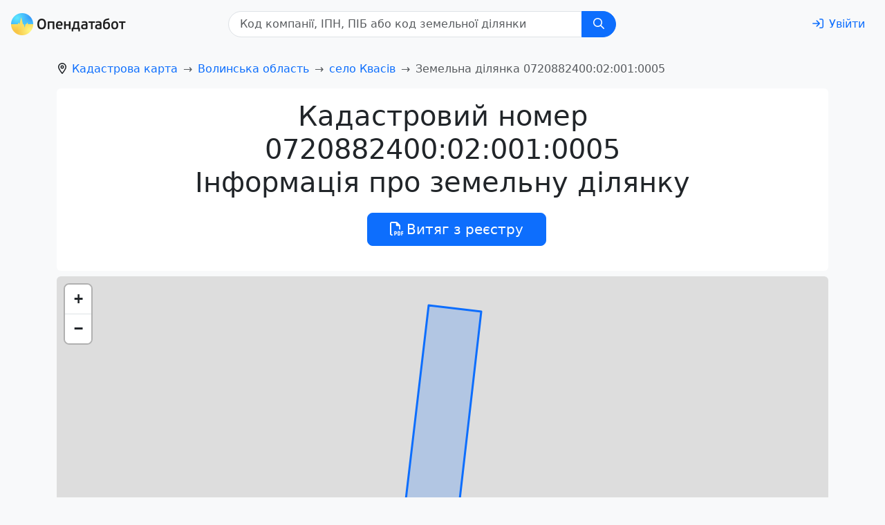

--- FILE ---
content_type: text/html; charset=utf-8
request_url: https://opendatabot.ua/l/0720882400:02:001:0005
body_size: 13512
content:
<!DOCTYPE html>
<html  data-head-attrs=""  lang="uk">
  <head>
    <meta charset="UTF-8" />
    <link rel="icon" href="/l/assets/favicon-0f383fc9.ico" />
    <meta name="viewport" content="width=device-width, initial-scale=1.0" />
    <script
      async="async"
      src="https://www.googletagmanager.com/gtag/js?id=G-0SS0PS3NLJ"
    ></script>
    <script src="/l/js/analytics.js"></script>
    <script src="/l/js/ga-user.js"></script>
    <script src="/l/js/ga4attribute.js"></script>

    <meta name="theme-color" content="#f8f9fa" />
    <script type="module" crossorigin src="/l/assets/index-7b4d5e34.js"></script>
    <link rel="stylesheet" href="/l/assets/index-41b6f69b.css">
  
<title>Кадастровий номер 0720882400:02:001:0005 село Квасів - дані про земельну ділянку</title><meta name="fb:app_id" content="1633346113660246"><meta name="og:title" content="Кадастровий номер 0720882400:02:001:0005 undefined - дані про земельну ділянку"><meta name="twitter:title" content="Кадастровий номер 0720882400:02:001:0005 undefined - дані про земельну ділянку"><meta name="description" content="Актуальні дані про земельну ділянку з кадастровим номером 0720882400:02:001:0005: 5.5167 га, 01.03 Для ведення особистого селянського господарства, Приватна власність Волинська область Горохівський район село Квасів. Перевір земельну ділянку онлайн на Opendatabot."><meta name="og:description" property="og:description" content="Актуальні дані про земельну ділянку з кадастровим номером 0720882400:02:001:0005: 5.5167 га, 01.03 Для ведення особистого селянського господарства, Приватна власність Волинська область Горохівський район село Квасів. Перевір земельну ділянку онлайн на Opendatabot."><meta name="twitter:description" content="Актуальні дані про земельну ділянку з кадастровим номером 0720882400:02:001:0005: 5.5167 га, 01.03 Для ведення особистого селянського господарства, Приватна власність Волинська область Горохівський район село Квасів. Перевір земельну ділянку онлайн на Opendatabot."><meta name="og:image:alt" property="og:image:alt" content="Опендатабот"><meta name="twitter:image:alt" content="Опендатабот"><meta name="og:image" property="og:image" content="https://opendatabot.ua/images/odb_meta.png"><meta name="og:image:secure_url" property="og:image:secure_url" content="https://opendatabot.ua/images/odb_meta.png"><meta name="twitter:image" content="https://opendatabot.ua/images/odb_meta.png"><meta name="twitter:card" content="summary"><link rel="canonical" href="https://opendatabot.ua/l/0720882400:02:001:0005"><meta name="head:count" content="13"><link rel="modulepreload" crossorigin href="/l/assets/light-14e3ef98.js"><link rel="modulepreload" crossorigin href="/l/assets/l-c59b7024.js"><link rel="stylesheet" href="/l/assets/l-067eb070.css"><link rel="modulepreload" crossorigin href="/l/assets/seo-55b7f17a.js"><link rel="modulepreload" crossorigin href="/l/assets/LeafletMap-b5335a83.js"><link rel="stylesheet" href="/l/assets/LeafletMap-c736cfa0.css">
</head>
  <body  data-head-attrs=""  class="bg-body-tertiary">
    <script>
      (() => {
        const themes = {
          light: "#f8f9fa",
          dark: "#2b3035",
        };

        const getStoredTheme = () => localStorage.getItem("theme");
        const setStoredTheme = (theme) => localStorage.setItem("theme", theme);

        const getPreferredTheme = () => {
          const storedTheme = getStoredTheme();
          if (storedTheme) {
            return storedTheme;
          }

          return window.matchMedia("(prefers-color-scheme: dark)").matches
            ? "dark"
            : "light";
        };

        const setTheme = (theme) => {
          const metaThemeColor = document.querySelector(
            "meta[name=theme-color]"
          );

          if (
            theme === "auto" &&
            window.matchMedia("(prefers-color-scheme: dark)").matches
          ) {
            document.documentElement.setAttribute("data-bs-theme", "dark");
            if (metaThemeColor) {
              metaThemeColor.setAttribute("content", themes.dark);
            }
          } else {
            document.documentElement.setAttribute("data-bs-theme", theme);
            if (metaThemeColor) {
              metaThemeColor.setAttribute("content", themes[theme]);
            }
          }
        };

        setTheme(getPreferredTheme());

        window
          .matchMedia("(prefers-color-scheme: dark)")
          .addEventListener("change", () => {
            const storedTheme = getStoredTheme();
            if (storedTheme !== "light" && storedTheme !== "dark") {
              setTheme(getPreferredTheme());
            }
          });

        window.addEventListener("DOMContentLoaded", () => {
          document
            .querySelectorAll("[data-bs-theme-switch]")
            .forEach((toggle) => {
              const switchTheme = () => {
                const theme = getPreferredTheme() === "dark" ? "light" : "dark";

                setStoredTheme(theme);
                setTheme(theme);
              };

              toggle.addEventListener("click", switchTheme);
            });
        });
      })();
    </script>
    <div id="app" data-server-rendered="true"><!--[--><!--[--><!----><nav class="navbar navbar-light navbar-expand header-light-extended" data-v-7ec53910><div class="container-fluid d-block px-0" data-v-7ec53910><div class="d-flex align-items-top px-3 py-2" data-v-7ec53910><a class="navbar-brand d-print-inline-block" href="/" style="padding-top:0.125rem;" data-v-7ec53910><img class="img-themed" src="[data-uri]" height="32" width="166" title="Opendatabot" data-v-7ec53910></a><form class="mx-auto d-print-none" data-v-345c0100 data-v-7ec53910><div class="input-group" id="search" data-v-345c0100><input class="form-control ps-3" type="text" list="datalistOptions" placeholder="Код компанії, ІПН, ПIБ або код земельної ділянки" aria-label="Код компанії, ІПН, ПIБ або код земельної ділянки" size="32" value data-v-345c0100><datalist id="datalistOptions" data-v-345c0100><!--[--><!--]--></datalist><button class="btn px-md-3 btn-primary" id="search-by-code" title="Пошук" type="button" data-v-345c0100><svg xmlns="http://www.w3.org/2000/svg" viewBox="0 0 512 512" fill="currentColor" class="far fa-search svg-inline--fa" data-v-345c0100><path d="M368 208A160 160 0 1 0 48 208a160 160 0 1 0 320 0zM337.1 371.1C301.7 399.2 256.8 416 208 416C93.1 416 0 322.9 0 208S93.1 0 208 0S416 93.1 416 208c0 48.8-16.8 93.7-44.9 129.1L505 471c9.4 9.4 9.4 24.6 0 33.9s-24.6 9.4-33.9 0L337.1 371.1z"></path></svg></button></div><a class="btn btn-link" href="https://opendatabot.ua/help" style="display:none;" data-v-345c0100>Як пошук працює?</a></form><div class="p-1" data-v-7ec53910></div><a class="btn btn-link ms-auto text-decoration-none d-print-none" href="/login?redirect=%2Fl%2F0720882400%3A02%3A001%3A0005%2F" aria-label="login" rel="nofollow" data-v-7ec53910><svg xmlns="http://www.w3.org/2000/svg" viewBox="0 0 512 512" fill="currentColor" class="far fa-sign-in svg-inline--fa me-md-2" data-v-7ec53910><path d="M217 401L345 273c9.4-9.4 9.4-24.6 0-33.9L217 111c-9.4-9.4-24.6-9.4-33.9 0s-9.4 24.6 0 33.9l87 87L24 232c-13.3 0-24 10.7-24 24s10.7 24 24 24l246.1 0-87 87c-9.4 9.4-9.4 24.6 0 33.9s24.6 9.4 33.9 0zM344 80l80 0c22.1 0 40 17.9 40 40l0 272c0 22.1-17.9 40-40 40l-80 0c-13.3 0-24 10.7-24 24s10.7 24 24 24l80 0c48.6 0 88-39.4 88-88l0-272c0-48.6-39.4-88-88-88l-80 0c-13.3 0-24 10.7-24 24s10.7 24 24 24z"></path></svg><span class="d-none d-md-inline" data-v-7ec53910>Увійти</span></a></div></div></nav><!--]--><!--[--><!--[--><!----><!--[--><div class="container pt-3" data-v-713184cb><nav id="breadcrumb-nav" style="--bs-breadcrumb-divider:&#39;→&#39;;" data-v-d665c594><ol class="breadcrumb" itemscope itemtype="https://schema.org/BreadcrumbList" aria-label="breadcrumb" data-v-d665c594><!--[--><li class="breadcrumb-item" itemprop="itemListElement" itemscope itemtype="https://schema.org/ListItem" data-v-d665c594><svg xmlns="http://www.w3.org/2000/svg" viewBox="0 0 384 512" fill="currentColor" class="far fa-location-dot svg-inline--fa" style="margin-right:0.375rem;" data-v-d665c594><path d="M336 192c0-79.5-64.5-144-144-144S48 112.5 48 192c0 12.4 4.5 31.6 15.3 57.2c10.5 24.8 25.4 52.2 42.5 79.9c28.5 46.2 61.5 90.8 86.2 122.6c24.8-31.8 57.8-76.4 86.2-122.6c17.1-27.7 32-55.1 42.5-79.9C331.5 223.6 336 204.4 336 192zm48 0c0 87.4-117 243-168.3 307.2c-12.3 15.3-35.1 15.3-47.4 0C117 435 0 279.4 0 192C0 86 86 0 192 0S384 86 384 192zm-160 0a32 32 0 1 0 -64 0 32 32 0 1 0 64 0zm-112 0a80 80 0 1 1 160 0 80 80 0 1 1 -160 0z"></path></svg><!----><a href="/l" class="" itemscope itemtype="https://schema.org/WebPage" itemprop="item" itemid="/l" data-v-d665c594><span itemprop="name" data-v-d665c594>Кадастрова карта</span></a><meta itemprop="position" content="1" data-v-d665c594></li><li class="breadcrumb-item" itemprop="itemListElement" itemscope itemtype="https://schema.org/ListItem" data-v-d665c594><!----><!----><a href="/l/0700000000" class="" itemscope itemtype="https://schema.org/WebPage" itemprop="item" itemid="/l/0700000000" data-v-d665c594><span itemprop="name" data-v-d665c594>Волинська область</span></a><meta itemprop="position" content="2" data-v-d665c594></li><li class="breadcrumb-item" itemprop="itemListElement" itemscope itemtype="https://schema.org/ListItem" data-v-d665c594><!----><!----><a href="/l/0720882400" class="" itemscope itemtype="https://schema.org/WebPage" itemprop="item" itemid="/l/0720882400" data-v-d665c594><span itemprop="name" data-v-d665c594>село Квасів</span></a><meta itemprop="position" content="3" data-v-d665c594></li><!--]--><li class="breadcrumb-item active" aria-current="page" itemprop="itemListElement" itemscope itemtype="https://schema.org/ListItem" data-v-d665c594><!----><span itemprop="name" data-v-d665c594>Земельна ділянка 0720882400:02:001:0005</span><meta itemprop="position" content="4" data-v-d665c594></li></ol></nav></div><!----><div class="container" data-v-713184cb data-v-960d73eb><div class="bg-body text-center rounded p-3 mb-2" data-v-960d73eb><hgroup data-v-960d73eb></hgroup><h1 data-v-960d73eb>Кадастровий номер<br data-v-960d73eb>0720882400:02:001:0005<br data-v-960d73eb>Інформація про земельну ділянку</h1><menu class="d-flex flex-column flex-sm-row justify-content-center d-print-none" data-v-960d73eb><button class="btn btn-primary btn-lg m-1" type="button" data-v-960d73eb><svg xmlns="http://www.w3.org/2000/svg" viewBox="0 0 512 512" fill="currentColor" class="far fa-file-pdf svg-inline--fa" data-v-960d73eb><path fill="currentColor" d="M64 464H96v48H64c-35.3 0-64-28.7-64-64V64C0 28.7 28.7 0 64 0H229.5c17 0 33.3 6.7 45.3 18.7l90.5 90.5c12 12 18.7 28.3 18.7 45.3V288H336V160H256c-17.7 0-32-14.3-32-32V48H64c-8.8 0-16 7.2-16 16V448c0 8.8 7.2 16 16 16zM176 352h32c30.9 0 56 25.1 56 56s-25.1 56-56 56H192v32c0 8.8-7.2 16-16 16s-16-7.2-16-16V448 368c0-8.8 7.2-16 16-16zm32 80c13.3 0 24-10.7 24-24s-10.7-24-24-24H192v48h16zm96-80h32c26.5 0 48 21.5 48 48v64c0 26.5-21.5 48-48 48H304c-8.8 0-16-7.2-16-16V368c0-8.8 7.2-16 16-16zm32 128c8.8 0 16-7.2 16-16V400c0-8.8-7.2-16-16-16H320v96h16zm80-112c0-8.8 7.2-16 16-16h48c8.8 0 16 7.2 16 16s-7.2 16-16 16H448v32h32c8.8 0 16 7.2 16 16s-7.2 16-16 16H448v48c0 8.8-7.2 16-16 16s-16-7.2-16-16V432 368z"></path></svg><span class="ms-1" data-v-960d73eb>Витяг з реєстру</span></button></menu></div><!----><div class="leaflet-container rounded-top bg-body" data-v-960d73eb><div class="map-leaflet" id="map" data-v-960d73eb></div></div><div class="bg-body rounded-bottom p-3 mb-2" data-v-960d73eb><div class="row g-3" data-v-960d73eb><!--[--><div class="col-12 col-sm-6 col-xxl-3 col" data-v-960d73eb><p class="text-body-tertiary" data-v-960d73eb>Призначення</p><p data-v-960d73eb>01.03 Для ведення особистого селянського господарства</p></div><div class="col-12 col-sm-6 col-xxl-3 col" data-v-960d73eb><p class="text-body-tertiary" data-v-960d73eb>Категорія</p><p data-v-960d73eb>Землі сільськогосподарського призначення</p></div><div class="col-12 col-sm-6 col-xxl-3 col" data-v-960d73eb><p class="text-body-tertiary" data-v-960d73eb>Площа</p><p data-v-960d73eb>5.5167 га</p></div><div class="col-12 col-sm-6 col-xxl-3 col" data-v-960d73eb><p class="text-body-tertiary" data-v-960d73eb>Власність</p><p data-v-960d73eb>Приватна власність</p></div><!--]--></div></div><!----><!----><div class="row" data-v-960d73eb><div class="col"><!--[--><span><a class="text-muted small text-decoration-none" href="/l/0720882400:02:001:0004">0720882400:02:001:0004</a>, </span><span><a class="text-muted small text-decoration-none" href="/l/0720882400:02:001:0006">0720882400:02:001:0006</a></span><!--]--></div></div><div class="mb-3" data-v-960d73eb>Актуальність даних земельного кадастру — лютий 2022 року</div><div class="collapsing" data-v-960d73eb></div></div><!--]--><!--]--><!--]--><div class="container d-print-none"><div class="d-flex"><ul class="nav d-print-none" data-v-08e79d12><!--[--><li class="nav-item" data-v-08e79d12><a class="link-body-emphasis link-offset-2 link-underline-opacity-10 link-underline-opacity-75-hover py-2 me-3 d-block" href="https://opendatabot.ua/open/edr" data-v-08e79d12>Запит з ЄДР</a></li><li class="nav-item" data-v-08e79d12><a class="link-body-emphasis link-offset-2 link-underline-opacity-10 link-underline-opacity-75-hover py-2 me-3 d-block" href="https://opendatabot.ua/c/kved" data-v-08e79d12>Перелік КВЕД</a></li><li class="nav-item" data-v-08e79d12><a class="link-body-emphasis link-offset-2 link-underline-opacity-10 link-underline-opacity-75-hover py-2 me-3 d-block" href="https://court.opendatabot.ua/" data-v-08e79d12>Пошук судових рішень</a></li><li class="nav-item" data-v-08e79d12><a class="link-body-emphasis link-offset-2 link-underline-opacity-10 link-underline-opacity-75-hover py-2 me-3 d-block" href="https://opendatabot.ua/open/real-estate-registry" data-v-08e79d12>Витяг з державного реєстру речових прав на нерухоме майно</a></li><li class="nav-item" data-v-08e79d12><a class="link-body-emphasis link-offset-2 link-underline-opacity-10 link-underline-opacity-75-hover py-2 me-3 d-block" href="https://opendatabot.ua/open/drorm" data-v-08e79d12>Витяг з ДРОРМ</a></li><li class="nav-item" data-v-08e79d12><a class="link-body-emphasis link-offset-2 link-underline-opacity-10 link-underline-opacity-75-hover py-2 me-3 d-block" href="https://opendatabot.ua/open/counterparty-check" data-v-08e79d12>Перевірити бізнес партнера</a></li><li class="nav-item" data-v-08e79d12><a class="link-body-emphasis link-offset-2 link-underline-opacity-10 link-underline-opacity-75-hover py-2 me-3 d-block" href="https://opendatabot.ua/open/fop-check" data-v-08e79d12>Перевірка ФОП</a></li><li class="nav-item" data-v-08e79d12><a class="link-body-emphasis link-offset-2 link-underline-opacity-10 link-underline-opacity-75-hover py-2 me-3 d-block" href="https://opendatabot.ua/open/court-fair" data-v-08e79d12>Судова влада України</a></li><li class="nav-item" data-v-08e79d12><a class="link-body-emphasis link-offset-2 link-underline-opacity-10 link-underline-opacity-75-hover py-2 me-3 d-block" href="https://opendatabot.ua/open/notaries" data-v-08e79d12>Нотаріуси України</a></li><li class="nav-item" data-v-08e79d12><a class="link-body-emphasis link-offset-2 link-underline-opacity-10 link-underline-opacity-75-hover py-2 me-3 d-block" href="https://opendatabot.ua/open/ipn-check" data-v-08e79d12>Перевірити ІПН</a></li><li class="nav-item" data-v-08e79d12><a class="link-body-emphasis link-offset-2 link-underline-opacity-10 link-underline-opacity-75-hover py-2 me-3 d-block" href="https://opendatabot.ua/open/erb" data-v-08e79d12>Єдиний реєстр боржників</a></li><li class="nav-item" data-v-08e79d12><a class="link-body-emphasis link-offset-2 link-underline-opacity-10 link-underline-opacity-75-hover py-2 me-3 d-block" href="https://opendatabot.ua/open/declarations" data-v-08e79d12>Єдиний реєстр декларацій</a></li><li class="nav-item" data-v-08e79d12><a class="link-body-emphasis link-offset-2 link-underline-opacity-10 link-underline-opacity-75-hover py-2 me-3 d-block" href="https://opendatabot.ua/c" data-v-08e79d12>Реєстр юридичних осіб</a></li><li class="nav-item" data-v-08e79d12><a class="link-body-emphasis link-offset-2 link-underline-opacity-10 link-underline-opacity-75-hover py-2 me-3 d-block" href="https://opendatabot.ua/open/sanctions-check" data-v-08e79d12>Санкції SDN</a></li><li class="nav-item" data-v-08e79d12><a class="link-body-emphasis link-offset-2 link-underline-opacity-10 link-underline-opacity-75-hover py-2 me-3 d-block" href="https://opendatabot.ua/open/alimony-debtors" data-v-08e79d12>Заборгованість по аліментах онлайн</a></li><!--]--></ul><div class="p-4"></div></div><div class="p-2"></div><footer class="d-print-none" data-v-e75e2900><p data-v-e75e2900>Всі матеріали на цьому сайті розміщені на умовах <a class="link-body-emphasis link-offset-2 link-underline-opacity-10 link-underline-opacity-75-hover" rel="license" href="https://creativecommons.org/licenses/by/4.0/legalcode.uk" data-v-e75e2900>ліцензії Creative Commons із Зазначенням Авторства 4.0 Міжнародна</a>, якщо інше не зазначено на відповідній сторінці.</p><address data-v-e75e2900><p data-v-e75e2900>© 2016‒2026 <a class="link-offset-2 link-underline-opacity-10 link-underline-opacity-75-hover" href="/" data-v-e75e2900>Opendatabot</a></p></address></footer><div class="text-center p-2"><button class="btn theme-toggle fs-3" id="theme-toggle" title="Toggles light &amp; dark" data-bs-theme-switch><svg class="sun-and-moon" aria-hidden="true" viewBox="0 0 24 24"><mask class="moon" id="moon-mask"><rect x="0" y="0" width="100%" height="100%" fill="white"></rect><circle cx="24" cy="10" r="6" fill="black"></circle></mask><circle class="sun" cx="12" cy="12" r="6" mask="url(#moon-mask)" fill="currentColor"></circle><g class="sun-beams" stroke="currentColor"><line x1="12" y1="1" x2="12" y2="3"></line><line x1="12" y1="21" x2="12" y2="23"></line><line x1="4.22" y1="4.22" x2="5.64" y2="5.64"></line><line x1="18.36" y1="18.36" x2="19.78" y2="19.78"></line><line x1="1" y1="12" x2="3" y2="12"></line><line x1="21" y1="12" x2="23" y2="12"></line><line x1="4.22" y1="19.78" x2="5.64" y2="18.36"></line><line x1="18.36" y1="5.64" x2="19.78" y2="4.22"></line></g></svg></button></div><div class="p-3"></div></div><!--]--></div>

  <script>window.__INITIAL_STATE__='{"pageData":{"isLandShown":true,"landId":"0720882400:02:001:0005","landData":{"category":"Землі сільськогосподарського призначення","purpose":"01.03 Для ведення особистого селянського господарства","area":5.5167,"unit_area":"га","ownership":"Приватна власність","geom":{"type":"Polygon","coordinates":[[[24.6308034690155,50.4226003169442],[24.6324473859854,50.4224744031552],[24.6316838179939,50.4182933029249],[24.6300354094476,50.4184220897552],[24.6308034690155,50.4226003169442]]]},"neighbours":["0720882400:02:001:0004","0720882400:02:001:0006"],"region":"Волинська область","regionCode":"0700000000","dictrict":"Горохівський район","districtCode":"0720800000","settlement":"село Квасів","settlementCode":"0720882400","landId":"0720882400:02:001:0005","messengerDeepLink":"base64cmVkaXJlY3RfY25vXzA3MjA4ODI0MDA6MDI6MDAxOjAwMDU","transactions":[]},"courtInfo":{"count":0,"items":[]},"status":200,"slug":"1225684000","lands":{"items":["1225684000:01:001:0001","1225684000:01:001:0002","1225684000:01:001:0003","1225684000:01:001:0004","1225684000:01:001:0005","1225684000:01:001:0006","1225684000:01:001:0007","1225684000:01:001:0008","1225684000:01:001:0009","1225684000:01:001:0010","1225684000:01:001:0011","1225684000:01:001:0012","1225684000:01:001:0013","1225684000:01:001:0014","1225684000:01:001:0015","1225684000:01:001:0016","1225684000:01:001:0017","1225684000:01:001:0018","1225684000:01:001:0019","1225684000:01:001:0021","1225684000:01:001:0022","1225684000:01:001:0023","1225684000:01:001:0024","1225684000:01:001:0025"],"count":1662},"imgPath":"\u002Fl"}}'</script>
    
  </body>
</html>
